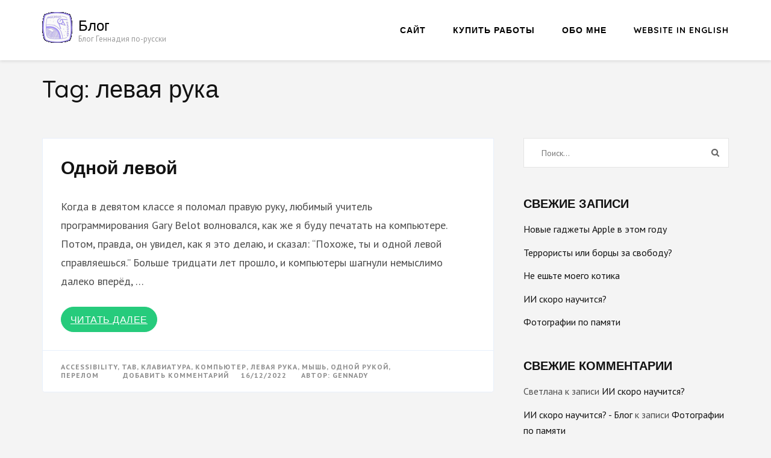

--- FILE ---
content_type: text/html; charset=UTF-8
request_url: https://gennadymeergus.com/wordpress/tag/%D0%BB%D0%B5%D0%B2%D0%B0%D1%8F-%D1%80%D1%83%D0%BA%D0%B0/
body_size: 12471
content:
    <!DOCTYPE html>
    <html dir="ltr" lang="ru-RU" prefix="og: https://ogp.me/ns#">
    <head itemscope itemtype="https://schema.org/WebSite">
    <meta charset="UTF-8">
    <meta name="viewport" content="width=device-width, initial-scale=1">
    <link rel="profile" href="http://gmpg.org/xfn/11">
    <link rel="pingback" href="https://gennadymeergus.com/wordpress/xmlrpc.php">
    <title>левая рука - Блог</title>
	<style>img:is([sizes="auto" i], [sizes^="auto," i]) { contain-intrinsic-size: 3000px 1500px }</style>
	
		<!-- All in One SEO 4.6.3 - aioseo.com -->
		<meta name="robots" content="max-image-preview:large" />
		<link rel="canonical" href="https://gennadymeergus.com/wordpress/tag/%d0%bb%d0%b5%d0%b2%d0%b0%d1%8f-%d1%80%d1%83%d0%ba%d0%b0/" />
		<meta name="generator" content="All in One SEO (AIOSEO) 4.6.3" />
		<script type="application/ld+json" class="aioseo-schema">
			{"@context":"https:\/\/schema.org","@graph":[{"@type":"BreadcrumbList","@id":"https:\/\/gennadymeergus.com\/wordpress\/tag\/%D0%BB%D0%B5%D0%B2%D0%B0%D1%8F-%D1%80%D1%83%D0%BA%D0%B0\/#breadcrumblist","itemListElement":[{"@type":"ListItem","@id":"https:\/\/gennadymeergus.com\/wordpress\/#listItem","position":1,"name":"\u0413\u043b\u0430\u0432\u043d\u0430\u044f \u0441\u0442\u0440\u0430\u043d\u0438\u0446\u0430","item":"https:\/\/gennadymeergus.com\/wordpress\/","nextItem":"https:\/\/gennadymeergus.com\/wordpress\/tag\/%d0%bb%d0%b5%d0%b2%d0%b0%d1%8f-%d1%80%d1%83%d0%ba%d0%b0\/#listItem"},{"@type":"ListItem","@id":"https:\/\/gennadymeergus.com\/wordpress\/tag\/%d0%bb%d0%b5%d0%b2%d0%b0%d1%8f-%d1%80%d1%83%d0%ba%d0%b0\/#listItem","position":2,"name":"\u043b\u0435\u0432\u0430\u044f \u0440\u0443\u043a\u0430","previousItem":"https:\/\/gennadymeergus.com\/wordpress\/#listItem"}]},{"@type":"CollectionPage","@id":"https:\/\/gennadymeergus.com\/wordpress\/tag\/%D0%BB%D0%B5%D0%B2%D0%B0%D1%8F-%D1%80%D1%83%D0%BA%D0%B0\/#collectionpage","url":"https:\/\/gennadymeergus.com\/wordpress\/tag\/%D0%BB%D0%B5%D0%B2%D0%B0%D1%8F-%D1%80%D1%83%D0%BA%D0%B0\/","name":"\u043b\u0435\u0432\u0430\u044f \u0440\u0443\u043a\u0430 - \u0411\u043b\u043e\u0433","inLanguage":"ru-RU","isPartOf":{"@id":"https:\/\/gennadymeergus.com\/wordpress\/#website"},"breadcrumb":{"@id":"https:\/\/gennadymeergus.com\/wordpress\/tag\/%D0%BB%D0%B5%D0%B2%D0%B0%D1%8F-%D1%80%D1%83%D0%BA%D0%B0\/#breadcrumblist"}},{"@type":"Person","@id":"https:\/\/gennadymeergus.com\/wordpress\/#person","name":"Gennady","image":{"@type":"ImageObject","@id":"https:\/\/gennadymeergus.com\/wordpress\/tag\/%D0%BB%D0%B5%D0%B2%D0%B0%D1%8F-%D1%80%D1%83%D0%BA%D0%B0\/#personImage","url":"https:\/\/secure.gravatar.com\/avatar\/05bae06cf5f0789f02f4b6a62390666a7b8e18d6871b2efb99b77c932834b444?s=96&d=mm&r=g","width":96,"height":96,"caption":"Gennady"}},{"@type":"WebSite","@id":"https:\/\/gennadymeergus.com\/wordpress\/#website","url":"https:\/\/gennadymeergus.com\/wordpress\/","name":"\u0411\u043b\u043e\u0433","description":"\u0411\u043b\u043e\u0433 \u0413\u0435\u043d\u043d\u0430\u0434\u0438\u044f \u043f\u043e-\u0440\u0443\u0441\u0441\u043a\u0438","inLanguage":"ru-RU","publisher":{"@id":"https:\/\/gennadymeergus.com\/wordpress\/#person"}}]}
		</script>
		<!-- All in One SEO -->

<link rel='dns-prefetch' href='//fonts.googleapis.com' />
<link rel="alternate" type="application/rss+xml" title="Блог &raquo; Лента" href="https://gennadymeergus.com/wordpress/feed/" />
<link rel="alternate" type="application/rss+xml" title="Блог &raquo; Лента комментариев" href="https://gennadymeergus.com/wordpress/comments/feed/" />
<link rel="alternate" type="application/rss+xml" title="Блог &raquo; Лента метки левая рука" href="https://gennadymeergus.com/wordpress/tag/%d0%bb%d0%b5%d0%b2%d0%b0%d1%8f-%d1%80%d1%83%d0%ba%d0%b0/feed/" />
		<!-- This site uses the Google Analytics by MonsterInsights plugin v8.27.0 - Using Analytics tracking - https://www.monsterinsights.com/ -->
							<script src="//www.googletagmanager.com/gtag/js?id=G-ZCHC55P9VZ"  data-cfasync="false" data-wpfc-render="false" type="text/javascript" async></script>
			<script data-cfasync="false" data-wpfc-render="false" type="text/javascript">
				var mi_version = '8.27.0';
				var mi_track_user = true;
				var mi_no_track_reason = '';
								var MonsterInsightsDefaultLocations = {"page_location":"https:\/\/gennadymeergus.com\/wordpress\/tag\/%D0%BB%D0%B5%D0%B2%D0%B0%D1%8F-%D1%80%D1%83%D0%BA%D0%B0\/"};
				if ( typeof MonsterInsightsPrivacyGuardFilter === 'function' ) {
					var MonsterInsightsLocations = (typeof MonsterInsightsExcludeQuery === 'object') ? MonsterInsightsPrivacyGuardFilter( MonsterInsightsExcludeQuery ) : MonsterInsightsPrivacyGuardFilter( MonsterInsightsDefaultLocations );
				} else {
					var MonsterInsightsLocations = (typeof MonsterInsightsExcludeQuery === 'object') ? MonsterInsightsExcludeQuery : MonsterInsightsDefaultLocations;
				}

								var disableStrs = [
										'ga-disable-G-ZCHC55P9VZ',
									];

				/* Function to detect opted out users */
				function __gtagTrackerIsOptedOut() {
					for (var index = 0; index < disableStrs.length; index++) {
						if (document.cookie.indexOf(disableStrs[index] + '=true') > -1) {
							return true;
						}
					}

					return false;
				}

				/* Disable tracking if the opt-out cookie exists. */
				if (__gtagTrackerIsOptedOut()) {
					for (var index = 0; index < disableStrs.length; index++) {
						window[disableStrs[index]] = true;
					}
				}

				/* Opt-out function */
				function __gtagTrackerOptout() {
					for (var index = 0; index < disableStrs.length; index++) {
						document.cookie = disableStrs[index] + '=true; expires=Thu, 31 Dec 2099 23:59:59 UTC; path=/';
						window[disableStrs[index]] = true;
					}
				}

				if ('undefined' === typeof gaOptout) {
					function gaOptout() {
						__gtagTrackerOptout();
					}
				}
								window.dataLayer = window.dataLayer || [];

				window.MonsterInsightsDualTracker = {
					helpers: {},
					trackers: {},
				};
				if (mi_track_user) {
					function __gtagDataLayer() {
						dataLayer.push(arguments);
					}

					function __gtagTracker(type, name, parameters) {
						if (!parameters) {
							parameters = {};
						}

						if (parameters.send_to) {
							__gtagDataLayer.apply(null, arguments);
							return;
						}

						if (type === 'event') {
														parameters.send_to = monsterinsights_frontend.v4_id;
							var hookName = name;
							if (typeof parameters['event_category'] !== 'undefined') {
								hookName = parameters['event_category'] + ':' + name;
							}

							if (typeof MonsterInsightsDualTracker.trackers[hookName] !== 'undefined') {
								MonsterInsightsDualTracker.trackers[hookName](parameters);
							} else {
								__gtagDataLayer('event', name, parameters);
							}
							
						} else {
							__gtagDataLayer.apply(null, arguments);
						}
					}

					__gtagTracker('js', new Date());
					__gtagTracker('set', {
						'developer_id.dZGIzZG': true,
											});
					if ( MonsterInsightsLocations.page_location ) {
						__gtagTracker('set', MonsterInsightsLocations);
					}
										__gtagTracker('config', 'G-ZCHC55P9VZ', {"forceSSL":"true","link_attribution":"true"} );
															window.gtag = __gtagTracker;										(function () {
						/* https://developers.google.com/analytics/devguides/collection/analyticsjs/ */
						/* ga and __gaTracker compatibility shim. */
						var noopfn = function () {
							return null;
						};
						var newtracker = function () {
							return new Tracker();
						};
						var Tracker = function () {
							return null;
						};
						var p = Tracker.prototype;
						p.get = noopfn;
						p.set = noopfn;
						p.send = function () {
							var args = Array.prototype.slice.call(arguments);
							args.unshift('send');
							__gaTracker.apply(null, args);
						};
						var __gaTracker = function () {
							var len = arguments.length;
							if (len === 0) {
								return;
							}
							var f = arguments[len - 1];
							if (typeof f !== 'object' || f === null || typeof f.hitCallback !== 'function') {
								if ('send' === arguments[0]) {
									var hitConverted, hitObject = false, action;
									if ('event' === arguments[1]) {
										if ('undefined' !== typeof arguments[3]) {
											hitObject = {
												'eventAction': arguments[3],
												'eventCategory': arguments[2],
												'eventLabel': arguments[4],
												'value': arguments[5] ? arguments[5] : 1,
											}
										}
									}
									if ('pageview' === arguments[1]) {
										if ('undefined' !== typeof arguments[2]) {
											hitObject = {
												'eventAction': 'page_view',
												'page_path': arguments[2],
											}
										}
									}
									if (typeof arguments[2] === 'object') {
										hitObject = arguments[2];
									}
									if (typeof arguments[5] === 'object') {
										Object.assign(hitObject, arguments[5]);
									}
									if ('undefined' !== typeof arguments[1].hitType) {
										hitObject = arguments[1];
										if ('pageview' === hitObject.hitType) {
											hitObject.eventAction = 'page_view';
										}
									}
									if (hitObject) {
										action = 'timing' === arguments[1].hitType ? 'timing_complete' : hitObject.eventAction;
										hitConverted = mapArgs(hitObject);
										__gtagTracker('event', action, hitConverted);
									}
								}
								return;
							}

							function mapArgs(args) {
								var arg, hit = {};
								var gaMap = {
									'eventCategory': 'event_category',
									'eventAction': 'event_action',
									'eventLabel': 'event_label',
									'eventValue': 'event_value',
									'nonInteraction': 'non_interaction',
									'timingCategory': 'event_category',
									'timingVar': 'name',
									'timingValue': 'value',
									'timingLabel': 'event_label',
									'page': 'page_path',
									'location': 'page_location',
									'title': 'page_title',
									'referrer' : 'page_referrer',
								};
								for (arg in args) {
																		if (!(!args.hasOwnProperty(arg) || !gaMap.hasOwnProperty(arg))) {
										hit[gaMap[arg]] = args[arg];
									} else {
										hit[arg] = args[arg];
									}
								}
								return hit;
							}

							try {
								f.hitCallback();
							} catch (ex) {
							}
						};
						__gaTracker.create = newtracker;
						__gaTracker.getByName = newtracker;
						__gaTracker.getAll = function () {
							return [];
						};
						__gaTracker.remove = noopfn;
						__gaTracker.loaded = true;
						window['__gaTracker'] = __gaTracker;
					})();
									} else {
										console.log("");
					(function () {
						function __gtagTracker() {
							return null;
						}

						window['__gtagTracker'] = __gtagTracker;
						window['gtag'] = __gtagTracker;
					})();
									}
			</script>
				<!-- / Google Analytics by MonsterInsights -->
		<script type="text/javascript">
/* <![CDATA[ */
window._wpemojiSettings = {"baseUrl":"https:\/\/s.w.org\/images\/core\/emoji\/15.1.0\/72x72\/","ext":".png","svgUrl":"https:\/\/s.w.org\/images\/core\/emoji\/15.1.0\/svg\/","svgExt":".svg","source":{"concatemoji":"https:\/\/gennadymeergus.com\/wordpress\/wp-includes\/js\/wp-emoji-release.min.js?ver=6.8"}};
/*! This file is auto-generated */
!function(i,n){var o,s,e;function c(e){try{var t={supportTests:e,timestamp:(new Date).valueOf()};sessionStorage.setItem(o,JSON.stringify(t))}catch(e){}}function p(e,t,n){e.clearRect(0,0,e.canvas.width,e.canvas.height),e.fillText(t,0,0);var t=new Uint32Array(e.getImageData(0,0,e.canvas.width,e.canvas.height).data),r=(e.clearRect(0,0,e.canvas.width,e.canvas.height),e.fillText(n,0,0),new Uint32Array(e.getImageData(0,0,e.canvas.width,e.canvas.height).data));return t.every(function(e,t){return e===r[t]})}function u(e,t,n){switch(t){case"flag":return n(e,"\ud83c\udff3\ufe0f\u200d\u26a7\ufe0f","\ud83c\udff3\ufe0f\u200b\u26a7\ufe0f")?!1:!n(e,"\ud83c\uddfa\ud83c\uddf3","\ud83c\uddfa\u200b\ud83c\uddf3")&&!n(e,"\ud83c\udff4\udb40\udc67\udb40\udc62\udb40\udc65\udb40\udc6e\udb40\udc67\udb40\udc7f","\ud83c\udff4\u200b\udb40\udc67\u200b\udb40\udc62\u200b\udb40\udc65\u200b\udb40\udc6e\u200b\udb40\udc67\u200b\udb40\udc7f");case"emoji":return!n(e,"\ud83d\udc26\u200d\ud83d\udd25","\ud83d\udc26\u200b\ud83d\udd25")}return!1}function f(e,t,n){var r="undefined"!=typeof WorkerGlobalScope&&self instanceof WorkerGlobalScope?new OffscreenCanvas(300,150):i.createElement("canvas"),a=r.getContext("2d",{willReadFrequently:!0}),o=(a.textBaseline="top",a.font="600 32px Arial",{});return e.forEach(function(e){o[e]=t(a,e,n)}),o}function t(e){var t=i.createElement("script");t.src=e,t.defer=!0,i.head.appendChild(t)}"undefined"!=typeof Promise&&(o="wpEmojiSettingsSupports",s=["flag","emoji"],n.supports={everything:!0,everythingExceptFlag:!0},e=new Promise(function(e){i.addEventListener("DOMContentLoaded",e,{once:!0})}),new Promise(function(t){var n=function(){try{var e=JSON.parse(sessionStorage.getItem(o));if("object"==typeof e&&"number"==typeof e.timestamp&&(new Date).valueOf()<e.timestamp+604800&&"object"==typeof e.supportTests)return e.supportTests}catch(e){}return null}();if(!n){if("undefined"!=typeof Worker&&"undefined"!=typeof OffscreenCanvas&&"undefined"!=typeof URL&&URL.createObjectURL&&"undefined"!=typeof Blob)try{var e="postMessage("+f.toString()+"("+[JSON.stringify(s),u.toString(),p.toString()].join(",")+"));",r=new Blob([e],{type:"text/javascript"}),a=new Worker(URL.createObjectURL(r),{name:"wpTestEmojiSupports"});return void(a.onmessage=function(e){c(n=e.data),a.terminate(),t(n)})}catch(e){}c(n=f(s,u,p))}t(n)}).then(function(e){for(var t in e)n.supports[t]=e[t],n.supports.everything=n.supports.everything&&n.supports[t],"flag"!==t&&(n.supports.everythingExceptFlag=n.supports.everythingExceptFlag&&n.supports[t]);n.supports.everythingExceptFlag=n.supports.everythingExceptFlag&&!n.supports.flag,n.DOMReady=!1,n.readyCallback=function(){n.DOMReady=!0}}).then(function(){return e}).then(function(){var e;n.supports.everything||(n.readyCallback(),(e=n.source||{}).concatemoji?t(e.concatemoji):e.wpemoji&&e.twemoji&&(t(e.twemoji),t(e.wpemoji)))}))}((window,document),window._wpemojiSettings);
/* ]]> */
</script>
<style id='wp-emoji-styles-inline-css' type='text/css'>

	img.wp-smiley, img.emoji {
		display: inline !important;
		border: none !important;
		box-shadow: none !important;
		height: 1em !important;
		width: 1em !important;
		margin: 0 0.07em !important;
		vertical-align: -0.1em !important;
		background: none !important;
		padding: 0 !important;
	}
</style>
<link rel='stylesheet' id='wp-block-library-css' href='https://gennadymeergus.com/wordpress/wp-includes/css/dist/block-library/style.min.css?ver=6.8' type='text/css' media='all' />
<style id='classic-theme-styles-inline-css' type='text/css'>
/*! This file is auto-generated */
.wp-block-button__link{color:#fff;background-color:#32373c;border-radius:9999px;box-shadow:none;text-decoration:none;padding:calc(.667em + 2px) calc(1.333em + 2px);font-size:1.125em}.wp-block-file__button{background:#32373c;color:#fff;text-decoration:none}
</style>
<style id='global-styles-inline-css' type='text/css'>
:root{--wp--preset--aspect-ratio--square: 1;--wp--preset--aspect-ratio--4-3: 4/3;--wp--preset--aspect-ratio--3-4: 3/4;--wp--preset--aspect-ratio--3-2: 3/2;--wp--preset--aspect-ratio--2-3: 2/3;--wp--preset--aspect-ratio--16-9: 16/9;--wp--preset--aspect-ratio--9-16: 9/16;--wp--preset--color--black: #000000;--wp--preset--color--cyan-bluish-gray: #abb8c3;--wp--preset--color--white: #ffffff;--wp--preset--color--pale-pink: #f78da7;--wp--preset--color--vivid-red: #cf2e2e;--wp--preset--color--luminous-vivid-orange: #ff6900;--wp--preset--color--luminous-vivid-amber: #fcb900;--wp--preset--color--light-green-cyan: #7bdcb5;--wp--preset--color--vivid-green-cyan: #00d084;--wp--preset--color--pale-cyan-blue: #8ed1fc;--wp--preset--color--vivid-cyan-blue: #0693e3;--wp--preset--color--vivid-purple: #9b51e0;--wp--preset--gradient--vivid-cyan-blue-to-vivid-purple: linear-gradient(135deg,rgba(6,147,227,1) 0%,rgb(155,81,224) 100%);--wp--preset--gradient--light-green-cyan-to-vivid-green-cyan: linear-gradient(135deg,rgb(122,220,180) 0%,rgb(0,208,130) 100%);--wp--preset--gradient--luminous-vivid-amber-to-luminous-vivid-orange: linear-gradient(135deg,rgba(252,185,0,1) 0%,rgba(255,105,0,1) 100%);--wp--preset--gradient--luminous-vivid-orange-to-vivid-red: linear-gradient(135deg,rgba(255,105,0,1) 0%,rgb(207,46,46) 100%);--wp--preset--gradient--very-light-gray-to-cyan-bluish-gray: linear-gradient(135deg,rgb(238,238,238) 0%,rgb(169,184,195) 100%);--wp--preset--gradient--cool-to-warm-spectrum: linear-gradient(135deg,rgb(74,234,220) 0%,rgb(151,120,209) 20%,rgb(207,42,186) 40%,rgb(238,44,130) 60%,rgb(251,105,98) 80%,rgb(254,248,76) 100%);--wp--preset--gradient--blush-light-purple: linear-gradient(135deg,rgb(255,206,236) 0%,rgb(152,150,240) 100%);--wp--preset--gradient--blush-bordeaux: linear-gradient(135deg,rgb(254,205,165) 0%,rgb(254,45,45) 50%,rgb(107,0,62) 100%);--wp--preset--gradient--luminous-dusk: linear-gradient(135deg,rgb(255,203,112) 0%,rgb(199,81,192) 50%,rgb(65,88,208) 100%);--wp--preset--gradient--pale-ocean: linear-gradient(135deg,rgb(255,245,203) 0%,rgb(182,227,212) 50%,rgb(51,167,181) 100%);--wp--preset--gradient--electric-grass: linear-gradient(135deg,rgb(202,248,128) 0%,rgb(113,206,126) 100%);--wp--preset--gradient--midnight: linear-gradient(135deg,rgb(2,3,129) 0%,rgb(40,116,252) 100%);--wp--preset--font-size--small: 13px;--wp--preset--font-size--medium: 20px;--wp--preset--font-size--large: 36px;--wp--preset--font-size--x-large: 42px;--wp--preset--spacing--20: 0.44rem;--wp--preset--spacing--30: 0.67rem;--wp--preset--spacing--40: 1rem;--wp--preset--spacing--50: 1.5rem;--wp--preset--spacing--60: 2.25rem;--wp--preset--spacing--70: 3.38rem;--wp--preset--spacing--80: 5.06rem;--wp--preset--shadow--natural: 6px 6px 9px rgba(0, 0, 0, 0.2);--wp--preset--shadow--deep: 12px 12px 50px rgba(0, 0, 0, 0.4);--wp--preset--shadow--sharp: 6px 6px 0px rgba(0, 0, 0, 0.2);--wp--preset--shadow--outlined: 6px 6px 0px -3px rgba(255, 255, 255, 1), 6px 6px rgba(0, 0, 0, 1);--wp--preset--shadow--crisp: 6px 6px 0px rgba(0, 0, 0, 1);}:where(.is-layout-flex){gap: 0.5em;}:where(.is-layout-grid){gap: 0.5em;}body .is-layout-flex{display: flex;}.is-layout-flex{flex-wrap: wrap;align-items: center;}.is-layout-flex > :is(*, div){margin: 0;}body .is-layout-grid{display: grid;}.is-layout-grid > :is(*, div){margin: 0;}:where(.wp-block-columns.is-layout-flex){gap: 2em;}:where(.wp-block-columns.is-layout-grid){gap: 2em;}:where(.wp-block-post-template.is-layout-flex){gap: 1.25em;}:where(.wp-block-post-template.is-layout-grid){gap: 1.25em;}.has-black-color{color: var(--wp--preset--color--black) !important;}.has-cyan-bluish-gray-color{color: var(--wp--preset--color--cyan-bluish-gray) !important;}.has-white-color{color: var(--wp--preset--color--white) !important;}.has-pale-pink-color{color: var(--wp--preset--color--pale-pink) !important;}.has-vivid-red-color{color: var(--wp--preset--color--vivid-red) !important;}.has-luminous-vivid-orange-color{color: var(--wp--preset--color--luminous-vivid-orange) !important;}.has-luminous-vivid-amber-color{color: var(--wp--preset--color--luminous-vivid-amber) !important;}.has-light-green-cyan-color{color: var(--wp--preset--color--light-green-cyan) !important;}.has-vivid-green-cyan-color{color: var(--wp--preset--color--vivid-green-cyan) !important;}.has-pale-cyan-blue-color{color: var(--wp--preset--color--pale-cyan-blue) !important;}.has-vivid-cyan-blue-color{color: var(--wp--preset--color--vivid-cyan-blue) !important;}.has-vivid-purple-color{color: var(--wp--preset--color--vivid-purple) !important;}.has-black-background-color{background-color: var(--wp--preset--color--black) !important;}.has-cyan-bluish-gray-background-color{background-color: var(--wp--preset--color--cyan-bluish-gray) !important;}.has-white-background-color{background-color: var(--wp--preset--color--white) !important;}.has-pale-pink-background-color{background-color: var(--wp--preset--color--pale-pink) !important;}.has-vivid-red-background-color{background-color: var(--wp--preset--color--vivid-red) !important;}.has-luminous-vivid-orange-background-color{background-color: var(--wp--preset--color--luminous-vivid-orange) !important;}.has-luminous-vivid-amber-background-color{background-color: var(--wp--preset--color--luminous-vivid-amber) !important;}.has-light-green-cyan-background-color{background-color: var(--wp--preset--color--light-green-cyan) !important;}.has-vivid-green-cyan-background-color{background-color: var(--wp--preset--color--vivid-green-cyan) !important;}.has-pale-cyan-blue-background-color{background-color: var(--wp--preset--color--pale-cyan-blue) !important;}.has-vivid-cyan-blue-background-color{background-color: var(--wp--preset--color--vivid-cyan-blue) !important;}.has-vivid-purple-background-color{background-color: var(--wp--preset--color--vivid-purple) !important;}.has-black-border-color{border-color: var(--wp--preset--color--black) !important;}.has-cyan-bluish-gray-border-color{border-color: var(--wp--preset--color--cyan-bluish-gray) !important;}.has-white-border-color{border-color: var(--wp--preset--color--white) !important;}.has-pale-pink-border-color{border-color: var(--wp--preset--color--pale-pink) !important;}.has-vivid-red-border-color{border-color: var(--wp--preset--color--vivid-red) !important;}.has-luminous-vivid-orange-border-color{border-color: var(--wp--preset--color--luminous-vivid-orange) !important;}.has-luminous-vivid-amber-border-color{border-color: var(--wp--preset--color--luminous-vivid-amber) !important;}.has-light-green-cyan-border-color{border-color: var(--wp--preset--color--light-green-cyan) !important;}.has-vivid-green-cyan-border-color{border-color: var(--wp--preset--color--vivid-green-cyan) !important;}.has-pale-cyan-blue-border-color{border-color: var(--wp--preset--color--pale-cyan-blue) !important;}.has-vivid-cyan-blue-border-color{border-color: var(--wp--preset--color--vivid-cyan-blue) !important;}.has-vivid-purple-border-color{border-color: var(--wp--preset--color--vivid-purple) !important;}.has-vivid-cyan-blue-to-vivid-purple-gradient-background{background: var(--wp--preset--gradient--vivid-cyan-blue-to-vivid-purple) !important;}.has-light-green-cyan-to-vivid-green-cyan-gradient-background{background: var(--wp--preset--gradient--light-green-cyan-to-vivid-green-cyan) !important;}.has-luminous-vivid-amber-to-luminous-vivid-orange-gradient-background{background: var(--wp--preset--gradient--luminous-vivid-amber-to-luminous-vivid-orange) !important;}.has-luminous-vivid-orange-to-vivid-red-gradient-background{background: var(--wp--preset--gradient--luminous-vivid-orange-to-vivid-red) !important;}.has-very-light-gray-to-cyan-bluish-gray-gradient-background{background: var(--wp--preset--gradient--very-light-gray-to-cyan-bluish-gray) !important;}.has-cool-to-warm-spectrum-gradient-background{background: var(--wp--preset--gradient--cool-to-warm-spectrum) !important;}.has-blush-light-purple-gradient-background{background: var(--wp--preset--gradient--blush-light-purple) !important;}.has-blush-bordeaux-gradient-background{background: var(--wp--preset--gradient--blush-bordeaux) !important;}.has-luminous-dusk-gradient-background{background: var(--wp--preset--gradient--luminous-dusk) !important;}.has-pale-ocean-gradient-background{background: var(--wp--preset--gradient--pale-ocean) !important;}.has-electric-grass-gradient-background{background: var(--wp--preset--gradient--electric-grass) !important;}.has-midnight-gradient-background{background: var(--wp--preset--gradient--midnight) !important;}.has-small-font-size{font-size: var(--wp--preset--font-size--small) !important;}.has-medium-font-size{font-size: var(--wp--preset--font-size--medium) !important;}.has-large-font-size{font-size: var(--wp--preset--font-size--large) !important;}.has-x-large-font-size{font-size: var(--wp--preset--font-size--x-large) !important;}
:where(.wp-block-post-template.is-layout-flex){gap: 1.25em;}:where(.wp-block-post-template.is-layout-grid){gap: 1.25em;}
:where(.wp-block-columns.is-layout-flex){gap: 2em;}:where(.wp-block-columns.is-layout-grid){gap: 2em;}
:root :where(.wp-block-pullquote){font-size: 1.5em;line-height: 1.6;}
</style>
<link rel='stylesheet' id='author-landing-page-parent-style-css' href='https://gennadymeergus.com/wordpress/wp-content/themes/book-landing-page/style.css?ver=6.8' type='text/css' media='all' />
<link rel='stylesheet' id='author-landing-page-style-css' href='https://gennadymeergus.com/wordpress/wp-content/themes/author-landing-page/style.css?ver=1.0.6' type='text/css' media='all' />
<link rel='stylesheet' id='author-landing-page-google-fonts-css' href='https://fonts.googleapis.com/css?family=PT+Sans%3A700i%7CQuicksand%3A300%2C400%2C500%2C700&#038;display=fallback' type='text/css' media='all' />
<link rel='stylesheet' id='book-landing-page-google-fonts-css' href='https://fonts.googleapis.com/css?family=PT+Sans%3A400%2C400italic%2C700&#038;ver=6.8#038;display=fallback' type='text/css' media='all' />
<link rel='stylesheet' id='book-landing-page-style-css' href='https://gennadymeergus.com/wordpress/wp-content/themes/author-landing-page/style.css?ver=1.0.6' type='text/css' media='all' />
<script type="text/javascript" src="https://gennadymeergus.com/wordpress/wp-content/plugins/google-analytics-for-wordpress/assets/js/frontend-gtag.min.js?ver=8.27.0" id="monsterinsights-frontend-script-js"></script>
<script data-cfasync="false" data-wpfc-render="false" type="text/javascript" id='monsterinsights-frontend-script-js-extra'>/* <![CDATA[ */
var monsterinsights_frontend = {"js_events_tracking":"true","download_extensions":"doc,pdf,ppt,zip,xls,docx,pptx,xlsx","inbound_paths":"[{\"path\":\"\\\/go\\\/\",\"label\":\"affiliate\"},{\"path\":\"\\\/recommend\\\/\",\"label\":\"affiliate\"}]","home_url":"https:\/\/gennadymeergus.com\/wordpress","hash_tracking":"false","v4_id":"G-ZCHC55P9VZ"};/* ]]> */
</script>
<script type="text/javascript" src="https://gennadymeergus.com/wordpress/wp-includes/js/jquery/jquery.min.js?ver=3.7.1" id="jquery-core-js"></script>
<script type="text/javascript" src="https://gennadymeergus.com/wordpress/wp-includes/js/jquery/jquery-migrate.min.js?ver=3.4.1" id="jquery-migrate-js"></script>
<link rel="https://api.w.org/" href="https://gennadymeergus.com/wordpress/wp-json/" /><link rel="alternate" title="JSON" type="application/json" href="https://gennadymeergus.com/wordpress/wp-json/wp/v2/tags/65" /><link rel="EditURI" type="application/rsd+xml" title="RSD" href="https://gennadymeergus.com/wordpress/xmlrpc.php?rsd" />
<meta name="generator" content="WordPress 6.8" />
<style type="text/css">.recentcomments a{display:inline !important;padding:0 !important;margin:0 !important;}</style><link rel="icon" href="https://gennadymeergus.com/wordpress/wp-content/uploads/2021/10/cropped-gx0040-logo-20814315_1374575235971950_1979974266_n-32x32.jpg" sizes="32x32" />
<link rel="icon" href="https://gennadymeergus.com/wordpress/wp-content/uploads/2021/10/cropped-gx0040-logo-20814315_1374575235971950_1979974266_n-192x192.jpg" sizes="192x192" />
<link rel="apple-touch-icon" href="https://gennadymeergus.com/wordpress/wp-content/uploads/2021/10/cropped-gx0040-logo-20814315_1374575235971950_1979974266_n-180x180.jpg" />
<meta name="msapplication-TileImage" content="https://gennadymeergus.com/wordpress/wp-content/uploads/2021/10/cropped-gx0040-logo-20814315_1374575235971950_1979974266_n-270x270.jpg" />
</head>

<body class="archive tag tag-65 wp-custom-logo wp-theme-book-landing-page wp-child-theme-author-landing-page hfeed" itemscope itemtype="https://schema.org/WebPage">

    <div id="page" class="site">
      <a class="skip-link screen-reader-text" href="#acc-content">Перейти к содержимому (нажмите Enter)</a>
        <header id="masthead" class="site-header" role="banner" itemscope itemtype="https://schema.org/WPHeader">
      <div class="container">
        <div class="site-branding" itemscope itemtype="https://schema.org/Organization">
              <a href="https://gennadymeergus.com/wordpress/" class="custom-logo-link" rel="home"><img width="50" height="51" src="https://gennadymeergus.com/wordpress/wp-content/uploads/2022/03/gx0040-logo-15percent.png" class="custom-logo" alt="Gennady Meergus Photography" decoding="async" /></a>               <div class="text-logo">
                                            <p class="site-title" itemprop="name"><a href="https://gennadymeergus.com/wordpress/" rel="home" itemprop="url">Блог</a></p>
                                          <p class="site-description" itemprop="description">Блог Геннадия по-русски</p>
                      </div>
        </div><!-- .site-branding -->
      
        <button id="menu-opener" data-toggle-target=".main-menu-modal" data-toggle-body-class="showing-main-menu-modal" aria-expanded="false" data-set-focus=".close-main-nav-toggle">
            <span></span>
            <span></span>
            <span></span>
        </button>
        <div class="mobile-menu-wrapper">
          <nav id="mobile-site-navigation" class="main-navigation mobile-navigation">        
            <div class="primary-menu-list main-menu-modal cover-modal" data-modal-target-string=".main-menu-modal">
                <button class="close close-main-nav-toggle" data-toggle-target=".main-menu-modal" data-toggle-body-class="showing-main-menu-modal" aria-expanded="false" data-set-focus=".main-menu-modal"></button>
                <div class="mobile-menu" aria-label="Мобильный">
                    <div class="menu-%d0%b3%d0%bb%d0%b0%d0%b2%d0%bd%d0%be%d0%b5-%d0%bc%d0%b5%d0%bd%d1%8e-container"><ul id="mobile-primary-menu" class="nav-menu main-menu-modal"><li id="menu-item-213" class="menu-item menu-item-type-custom menu-item-object-custom menu-item-213"><a href="https://www.meergus.com?lang=rus">Сайт</a></li>
<li id="menu-item-218" class="menu-item menu-item-type-custom menu-item-object-custom menu-item-218"><a href="https://acquire.meergus.com">Купить работы</a></li>
<li id="menu-item-220" class="menu-item menu-item-type-custom menu-item-object-custom menu-item-220"><a href="https://meergus.com/cv?lang=rus">Обо мне</a></li>
<li id="menu-item-222" class="menu-item menu-item-type-custom menu-item-object-custom menu-item-222"><a href="https://www.meergus.com/?lang=eng">Website in English</a></li>
</ul></div>                </div>
            </div>
          </nav><!-- #mobile-site-navigation -->
        </div>

        <nav id="site-navigation" class="main-navigation" role="navigation" itemscope itemtype="https://schema.org/SiteNavigationElement">
          <div class="menu-%d0%b3%d0%bb%d0%b0%d0%b2%d0%bd%d0%be%d0%b5-%d0%bc%d0%b5%d0%bd%d1%8e-container"><ul id="primary-menu" class="menu"><li class="menu-item menu-item-type-custom menu-item-object-custom menu-item-213"><a href="https://www.meergus.com?lang=rus">Сайт</a></li>
<li class="menu-item menu-item-type-custom menu-item-object-custom menu-item-218"><a href="https://acquire.meergus.com">Купить работы</a></li>
<li class="menu-item menu-item-type-custom menu-item-object-custom menu-item-220"><a href="https://meergus.com/cv?lang=rus">Обо мне</a></li>
<li class="menu-item menu-item-type-custom menu-item-object-custom menu-item-222"><a href="https://www.meergus.com/?lang=eng">Website in English</a></li>
</ul></div>        </nav><!-- #site-navigation -->
      </div>
    </header><!-- #masthead -->
    <div id="acc-content"><!-- done for accessibility reasons --><div class="container"><header class="page-header"><h1 class="page-title">Tag: <span>левая рука</span></h1></header></div><div class="container"><div id="content" class="site-content"><div class="row"><div id="primary" class="content-area">
		<main id="main" class="site-main" role="main">

		
			<article id="post-356" class="post-356 post type-post status-publish format-standard hentry category-uncategorized category-toys category-parents tag-accessibility tag-tab tag-69 tag-64 tag-65 tag-70 tag-67 tag-66" itemscope itemtype="https://schema.org/Blog">
	    <div class="text-holder">
    	<header class="entry-header">
        <h2 class="entry-title"><a href="https://gennadymeergus.com/wordpress/2022/12/16/left/" rel="bookmark">Одной левой</a></h2>    </header><!-- .entry-header -->
  	
	<div class="entry-content">
		<p>Когда в девятом классе я поломал правую руку, любимый учитель программирования&nbsp;Gary Belot&nbsp;волновался, как же я буду печатать на компьютере. Потом, правда, он увидел, как я это делаю, и сказал: “Похоже, ты и одной левой справляешься.” Больше тридцати лет прошло, и компьютеры шагнули немыслимо далеко вперёд, &hellip; </p>

			<a href="https://gennadymeergus.com/wordpress/2022/12/16/left/" class="readmore">Читать далее</a>
    	</div><!-- .entry-content -->
			<footer class="entry-footer">
			<div class="entry-meta">
				<span class="share-link"><a href="https://gennadymeergus.com/wordpress/tag/accessibility/" rel="tag">accessibility</a>, <a href="https://gennadymeergus.com/wordpress/tag/tab/" rel="tag">Tab</a>, <a href="https://gennadymeergus.com/wordpress/tag/%d0%ba%d0%bb%d0%b0%d0%b2%d0%b8%d0%b0%d1%82%d1%83%d1%80%d0%b0/" rel="tag">клавиатура</a>, <a href="https://gennadymeergus.com/wordpress/tag/%d0%ba%d0%be%d0%bc%d0%bf%d1%8c%d1%8e%d1%82%d0%b5%d1%80/" rel="tag">компьютер</a>, <a href="https://gennadymeergus.com/wordpress/tag/%d0%bb%d0%b5%d0%b2%d0%b0%d1%8f-%d1%80%d1%83%d0%ba%d0%b0/" rel="tag">левая рука</a>, <a href="https://gennadymeergus.com/wordpress/tag/%d0%bc%d1%8b%d1%88%d1%8c/" rel="tag">мышь</a>, <a href="https://gennadymeergus.com/wordpress/tag/%d0%be%d0%b4%d0%bd%d0%be%d0%b9-%d1%80%d1%83%d0%ba%d0%be%d0%b9/" rel="tag">одной рукой</a>, <a href="https://gennadymeergus.com/wordpress/tag/%d0%bf%d0%b5%d1%80%d0%b5%d0%bb%d0%be%d0%bc/" rel="tag">перелом</a></span><span class="category"></span><span class="comments-link"><a href="https://gennadymeergus.com/wordpress/2022/12/16/left/#respond">Добавить комментарий<span class="screen-reader-text"> к  Одной левой</span></a></span><span class="posted-on"><a href="https://gennadymeergus.com/wordpress/2022/12/16/left/" rel="bookmark"><time class="entry-date published" datetime="2022-12-16T20:32:12+03:00">16/12/2022</time><time class="updated" datetime="2022-12-16T20:51:59+03:00">16/12/2022</time></a></span><span class="byline"> Автор: <a class="url fn n" href="https://gennadymeergus.com/wordpress/author/gennady/">Gennady</a></span>			</div><!-- .entry-meta -->
		</footer><!-- .entry-footer -->
        </div>

</article><!-- #post-## -->

		</main><!-- #main -->
	</div><!-- #primary -->


<aside id="secondary" class="widget-area" role="complementary" itemscope itemtype="https://schema.org/WPSideBar">
	<section id="search-2" class="widget widget_search"><form role="search" method="get" class="search-form" action="https://gennadymeergus.com/wordpress/">
				<label>
					<span class="screen-reader-text">Найти:</span>
					<input type="search" class="search-field" placeholder="Поиск&hellip;" value="" name="s" />
				</label>
				<input type="submit" class="search-submit" value="Поиск" />
			</form></section>
		<section id="recent-posts-2" class="widget widget_recent_entries">
		<h2 class="widget-title">Свежие записи</h2>
		<ul>
											<li>
					<a href="https://gennadymeergus.com/wordpress/2025/10/10/%d0%bd%d0%be%d0%b2%d1%8b%d0%b5-%d0%b3%d0%b0%d0%b4%d0%b6%d0%b5%d1%82%d1%8b-apple-%d0%b2-%d1%8d%d1%82%d0%be%d0%bc-%d0%b3%d0%be%d0%b4%d1%83/">Новые гаджеты Apple в этом году</a>
									</li>
											<li>
					<a href="https://gennadymeergus.com/wordpress/2024/11/22/shoken/">Террористы или борцы за свободу?</a>
									</li>
											<li>
					<a href="https://gennadymeergus.com/wordpress/2024/10/12/donteat/">Не ешьте моего котика</a>
									</li>
											<li>
					<a href="https://gennadymeergus.com/wordpress/2024/10/05/ailearn3d/">ИИ скоро научится?</a>
									</li>
											<li>
					<a href="https://gennadymeergus.com/wordpress/2024/09/14/photomemories/">Фотографии по памяти</a>
									</li>
					</ul>

		</section><section id="recent-comments-2" class="widget widget_recent_comments"><h2 class="widget-title">Свежие комментарии</h2><ul id="recentcomments"><li class="recentcomments"><span class="comment-author-link">Светлана</span> к записи <a href="https://gennadymeergus.com/wordpress/2024/10/05/ailearn3d/#comment-87">ИИ скоро научится?</a></li><li class="recentcomments"><span class="comment-author-link"><a href="http://gennadymeergus.com/wordpress/2024/10/05/%d0%b8%d0%b8-%d1%81%d0%ba%d0%be%d1%80%d0%be-%d0%bd%d0%b0%d1%83%d1%87%d0%b8%d1%82%d1%81%d1%8f/" class="url" rel="ugc">ИИ скоро научится? - Блог</a></span> к записи <a href="https://gennadymeergus.com/wordpress/2024/09/14/photomemories/#comment-86">Фотографии по памяти</a></li><li class="recentcomments"><span class="comment-author-link">Gennady</span> к записи <a href="https://gennadymeergus.com/wordpress/2024/08/31/slide/#comment-77">Слайдовость</a></li><li class="recentcomments"><span class="comment-author-link">Светлана D</span> к записи <a href="https://gennadymeergus.com/wordpress/2024/08/31/slide/#comment-75">Слайдовость</a></li><li class="recentcomments"><span class="comment-author-link">Irina</span> к записи <a href="https://gennadymeergus.com/wordpress/2023/02/25/why/#comment-43">Ты говоришь, что понимаешь, зачем</a></li></ul></section><section id="meta-5" class="widget widget_meta"><h2 class="widget-title">Пользователь</h2>
		<ul>
						<li><a href="https://gennadymeergus.com/wordpress/wp-login.php">Войти</a></li>
			<li><a href="https://gennadymeergus.com/wordpress/feed/">Лента записей</a></li>
			<li><a href="https://gennadymeergus.com/wordpress/comments/feed/">Лента комментариев</a></li>

			<li><a href="https://ru.wordpress.org/">WordPress.org</a></li>
		</ul>

		</section><section id="archives-2" class="widget widget_archive"><h2 class="widget-title">Архивы</h2>
			<ul>
					<li><a href='https://gennadymeergus.com/wordpress/2025/10/'>Октябрь 2025</a></li>
	<li><a href='https://gennadymeergus.com/wordpress/2024/11/'>Ноябрь 2024</a></li>
	<li><a href='https://gennadymeergus.com/wordpress/2024/10/'>Октябрь 2024</a></li>
	<li><a href='https://gennadymeergus.com/wordpress/2024/09/'>Сентябрь 2024</a></li>
	<li><a href='https://gennadymeergus.com/wordpress/2024/08/'>Август 2024</a></li>
	<li><a href='https://gennadymeergus.com/wordpress/2024/07/'>Июль 2024</a></li>
	<li><a href='https://gennadymeergus.com/wordpress/2024/06/'>Июнь 2024</a></li>
	<li><a href='https://gennadymeergus.com/wordpress/2024/05/'>Май 2024</a></li>
	<li><a href='https://gennadymeergus.com/wordpress/2023/12/'>Декабрь 2023</a></li>
	<li><a href='https://gennadymeergus.com/wordpress/2023/10/'>Октябрь 2023</a></li>
	<li><a href='https://gennadymeergus.com/wordpress/2023/09/'>Сентябрь 2023</a></li>
	<li><a href='https://gennadymeergus.com/wordpress/2023/08/'>Август 2023</a></li>
	<li><a href='https://gennadymeergus.com/wordpress/2023/07/'>Июль 2023</a></li>
	<li><a href='https://gennadymeergus.com/wordpress/2023/06/'>Июнь 2023</a></li>
	<li><a href='https://gennadymeergus.com/wordpress/2023/05/'>Май 2023</a></li>
	<li><a href='https://gennadymeergus.com/wordpress/2023/04/'>Апрель 2023</a></li>
	<li><a href='https://gennadymeergus.com/wordpress/2023/03/'>Март 2023</a></li>
	<li><a href='https://gennadymeergus.com/wordpress/2023/02/'>Февраль 2023</a></li>
	<li><a href='https://gennadymeergus.com/wordpress/2022/12/'>Декабрь 2022</a></li>
	<li><a href='https://gennadymeergus.com/wordpress/2022/11/'>Ноябрь 2022</a></li>
	<li><a href='https://gennadymeergus.com/wordpress/2022/10/'>Октябрь 2022</a></li>
	<li><a href='https://gennadymeergus.com/wordpress/2022/07/'>Июль 2022</a></li>
	<li><a href='https://gennadymeergus.com/wordpress/2022/06/'>Июнь 2022</a></li>
	<li><a href='https://gennadymeergus.com/wordpress/2022/03/'>Март 2022</a></li>
	<li><a href='https://gennadymeergus.com/wordpress/2022/02/'>Февраль 2022</a></li>
	<li><a href='https://gennadymeergus.com/wordpress/2021/10/'>Октябрь 2021</a></li>
	<li><a href='https://gennadymeergus.com/wordpress/2021/09/'>Сентябрь 2021</a></li>
	<li><a href='https://gennadymeergus.com/wordpress/2021/07/'>Июль 2021</a></li>
	<li><a href='https://gennadymeergus.com/wordpress/2021/06/'>Июнь 2021</a></li>
	<li><a href='https://gennadymeergus.com/wordpress/2021/02/'>Февраль 2021</a></li>
	<li><a href='https://gennadymeergus.com/wordpress/2021/01/'>Январь 2021</a></li>
	<li><a href='https://gennadymeergus.com/wordpress/2020/12/'>Декабрь 2020</a></li>
	<li><a href='https://gennadymeergus.com/wordpress/2020/10/'>Октябрь 2020</a></li>
	<li><a href='https://gennadymeergus.com/wordpress/2020/08/'>Август 2020</a></li>
	<li><a href='https://gennadymeergus.com/wordpress/2020/06/'>Июнь 2020</a></li>
	<li><a href='https://gennadymeergus.com/wordpress/2020/05/'>Май 2020</a></li>
	<li><a href='https://gennadymeergus.com/wordpress/2019/08/'>Август 2019</a></li>
	<li><a href='https://gennadymeergus.com/wordpress/2019/04/'>Апрель 2019</a></li>
	<li><a href='https://gennadymeergus.com/wordpress/2018/06/'>Июнь 2018</a></li>
	<li><a href='https://gennadymeergus.com/wordpress/2016/11/'>Ноябрь 2016</a></li>
	<li><a href='https://gennadymeergus.com/wordpress/2016/06/'>Июнь 2016</a></li>
	<li><a href='https://gennadymeergus.com/wordpress/2015/11/'>Ноябрь 2015</a></li>
	<li><a href='https://gennadymeergus.com/wordpress/2015/10/'>Октябрь 2015</a></li>
	<li><a href='https://gennadymeergus.com/wordpress/2015/04/'>Апрель 2015</a></li>
	<li><a href='https://gennadymeergus.com/wordpress/2010/09/'>Сентябрь 2010</a></li>
	<li><a href='https://gennadymeergus.com/wordpress/2004/12/'>Декабрь 2004</a></li>
	<li><a href='https://gennadymeergus.com/wordpress/2004/11/'>Ноябрь 2004</a></li>
	<li><a href='https://gennadymeergus.com/wordpress/2004/03/'>Март 2004</a></li>
	<li><a href='https://gennadymeergus.com/wordpress/2004/01/'>Январь 2004</a></li>
	<li><a href='https://gennadymeergus.com/wordpress/2003/06/'>Июнь 2003</a></li>
			</ul>

			</section><section id="categories-2" class="widget widget_categories"><h2 class="widget-title">Рубрики</h2>
			<ul>
					<li class="cat-item cat-item-74"><a href="https://gennadymeergus.com/wordpress/category/%d0%b0%d0%ba%d1%82%d1%83%d0%b0%d0%bb%d1%8c%d0%bd%d0%be%d0%b5/">Актуальное</a>
</li>
	<li class="cat-item cat-item-1"><a href="https://gennadymeergus.com/wordpress/category/uncategorized/">Без рубрики</a>
</li>
	<li class="cat-item cat-item-63"><a href="https://gennadymeergus.com/wordpress/category/toys/">Игрушки</a>
</li>
	<li class="cat-item cat-item-72"><a href="https://gennadymeergus.com/wordpress/category/%d0%ba%d0%be%d0%bc%d0%bf%d1%8c%d1%8e%d1%82%d0%b5%d1%80%d1%8b/">Компьютеры</a>
</li>
	<li class="cat-item cat-item-10"><a href="https://gennadymeergus.com/wordpress/category/books/">О книгах</a>
</li>
	<li class="cat-item cat-item-12"><a href="https://gennadymeergus.com/wordpress/category/kids/">От четырёх до восемнадцати</a>
</li>
	<li class="cat-item cat-item-6"><a href="https://gennadymeergus.com/wordpress/category/parents/">Позвоните родителям</a>
</li>
	<li class="cat-item cat-item-7"><a href="https://gennadymeergus.com/wordpress/category/articles/">Статьи</a>
</li>
	<li class="cat-item cat-item-35"><a href="https://gennadymeergus.com/wordpress/category/photo/%d1%84%d0%be%d1%82%d0%be%d0%b0%d0%bf%d0%bf%d0%b0%d1%80%d0%b0%d1%82%d1%8b/">Фотоаппараты</a>
</li>
	<li class="cat-item cat-item-24"><a href="https://gennadymeergus.com/wordpress/category/photo/">Фотография</a>
</li>
	<li class="cat-item cat-item-99"><a href="https://gennadymeergus.com/wordpress/category/%d1%86%d0%b8%d1%82%d0%b0%d1%82%d1%8b/">Цитаты</a>
</li>
			</ul>

			</section><section id="meta-2" class="widget widget_meta"><h2 class="widget-title">Мета</h2>
		<ul>
						<li><a href="https://gennadymeergus.com/wordpress/wp-login.php">Войти</a></li>
			<li><a href="https://gennadymeergus.com/wordpress/feed/">Лента записей</a></li>
			<li><a href="https://gennadymeergus.com/wordpress/comments/feed/">Лента комментариев</a></li>

			<li><a href="https://ru.wordpress.org/">WordPress.org</a></li>
		</ul>

		</section></aside><!-- #secondary -->
</div></div></div></div><footer id="colophon" class="site-footer" role="contentinfo" itemscope itemtype="https://schema.org/WPFooter"><div class="container"><nav class="widget-nav-links" id="footer-navigation" role="navigation" itemscope itemtype="https://schema.org/SiteNavigationElement"><div class="menu-%d0%b3%d0%bb%d0%b0%d0%b2%d0%bd%d0%be%d0%b5-%d0%bc%d0%b5%d0%bd%d1%8e-container"><ul id="secondary-menu" class="menu"><li class="menu-item menu-item-type-custom menu-item-object-custom menu-item-213"><a href="https://www.meergus.com?lang=rus">Сайт</a></li>
<li class="menu-item menu-item-type-custom menu-item-object-custom menu-item-218"><a href="https://acquire.meergus.com">Купить работы</a></li>
<li class="menu-item menu-item-type-custom menu-item-object-custom menu-item-220"><a href="https://meergus.com/cv?lang=rus">Обо мне</a></li>
<li class="menu-item menu-item-type-custom menu-item-object-custom menu-item-222"><a href="https://www.meergus.com/?lang=eng">Website in English</a></li>
</ul></div></nav><div class="site-info"><span class="copyright">Copyright &copy; 2026 <a href="https://gennadymeergus.com/wordpress/">Блог</a></span>Author Landing Page | Разработано <span class="author-link"><a href="https://rarathemes.com/" rel="nofollow" target="_blank">Rara Theme</a>При поддержке <span class="wp-link"><a href="https://ru.wordpress.org/" target="_blank">WordPress.</a></span></div></div></footer><div class="overlay"></div><script type="speculationrules">
{"prefetch":[{"source":"document","where":{"and":[{"href_matches":"\/wordpress\/*"},{"not":{"href_matches":["\/wordpress\/wp-*.php","\/wordpress\/wp-admin\/*","\/wordpress\/wp-content\/uploads\/*","\/wordpress\/wp-content\/*","\/wordpress\/wp-content\/plugins\/*","\/wordpress\/wp-content\/themes\/author-landing-page\/*","\/wordpress\/wp-content\/themes\/book-landing-page\/*","\/wordpress\/*\\?(.+)"]}},{"not":{"selector_matches":"a[rel~=\"nofollow\"]"}},{"not":{"selector_matches":".no-prefetch, .no-prefetch a"}}]},"eagerness":"conservative"}]}
</script>
<script type="text/javascript" src="https://gennadymeergus.com/wordpress/wp-content/themes/book-landing-page/js/all.min.js?ver=6.1.1" id="all-js"></script>
<script type="text/javascript" src="https://gennadymeergus.com/wordpress/wp-content/themes/book-landing-page/js/v4-shims.min.js?ver=6.1.1" id="v4-shims-js"></script>
<script type="text/javascript" src="https://gennadymeergus.com/wordpress/wp-content/themes/book-landing-page/js/modal-accessibility.min.js?ver=1.0.6" id="book-landing-page-modal-accessibility-js"></script>
<script type="text/javascript" src="https://gennadymeergus.com/wordpress/wp-content/themes/book-landing-page/js/custom.min.js?ver=1.0.6" id="book-landing-page-custom-js"></script>
<script type="text/javascript" id="book-landing-page-ajax-js-extra">
/* <![CDATA[ */
var book_landing_page_ajax = {"url":"https:\/\/gennadymeergus.com\/wordpress\/wp-admin\/admin-ajax.php","ed_scrollbar":""};
/* ]]> */
</script>
<script type="text/javascript" src="https://gennadymeergus.com/wordpress/wp-content/themes/book-landing-page/js/ajax.min.js?ver=1.0.6" id="book-landing-page-ajax-js"></script>

</body>
</html>